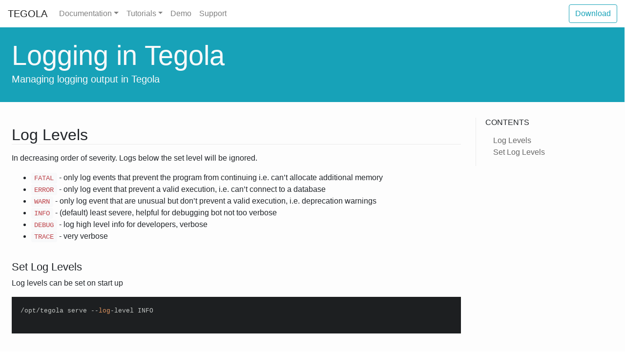

--- FILE ---
content_type: text/html; charset=UTF-8
request_url: https://tegola.io/documentation/logging/
body_size: 2231
content:
<!DOCTYPE html>
<html lang="en">
    <head>
        <meta charset="utf-8">
<meta name="viewport" content="width=device-width, initial-scale=1, shrink-to-fit=no">

<meta property="og:title" content="Logging in Tegola" />
<meta property="og:description" content="Log Levels In decreasing order of severity. Logs below the set level will be ignored.
 FATAL - only log events that prevent the program from continuing i.e. can&rsquo;t allocate additional memory ERROR - only log event that prevent a valid execution, i.e. can&rsquo;t connect to a database WARN - only log event that are unusual but don&rsquo;t prevent a valid execution, i.e. deprecation warnings INFO - (default) least severe, helpful for debugging bot not too verbose DEBUG - log high level info for developers, verbose TRACE - very verbose  Set Log Levels Log levels can be set on start up" />
<meta property="og:type" content="article" />
<meta property="og:url" content="/documentation/logging/" />
<meta property="article:published_time" content="2022-04-25T00:00:00+00:00" />
<meta property="article:modified_time" content="2022-04-25T00:00:00+00:00" />

<meta name="twitter:card" content="summary"/>
<meta name="twitter:title" content="Logging in Tegola"/>
<meta name="twitter:description" content="Log Levels In decreasing order of severity. Logs below the set level will be ignored.
 FATAL - only log events that prevent the program from continuing i.e. can&rsquo;t allocate additional memory ERROR - only log event that prevent a valid execution, i.e. can&rsquo;t connect to a database WARN - only log event that are unusual but don&rsquo;t prevent a valid execution, i.e. deprecation warnings INFO - (default) least severe, helpful for debugging bot not too verbose DEBUG - log high level info for developers, verbose TRACE - very verbose  Set Log Levels Log levels can be set on start up"/>
<meta name="generator" content="Hugo 0.80.0" />

        
<script type="application/ld+json">
{
  "@context": "http://schema.org",
  "@type": "BlogPosting",
  "headline": "Logging in Tegola",
  "url": "\/documentation\/logging\/",
  "wordCount": "104",
  "datePublished": "2022-04-25T00:00:00\u002b00:00",
  "dateModified": "2022-04-25T00:00:00\u002b00:00",
  "author": {
    "@type": "Person",
    "name": "iwpnd"
  }
}
</script>



        <link rel="canonical" href="../../documentation/logging/">
        <title>Logging in Tegola | Tegola: An open source vector tile server</title>

        

        
<script type="application/javascript">
var doNotTrack = false;
if (!doNotTrack) {
	window.ga=window.ga||function(){(ga.q=ga.q||[]).push(arguments)};ga.l=+new Date;
	ga('create', 'UA-83708580-1', 'auto');
	
	ga('send', 'pageview');
}
</script>
<script async src='https://www.google-analytics.com/analytics.js'></script>

            

        <link rel="stylesheet" href="../../css/bootstrap.min.css"/>
<link href="../../css/site.css" rel="stylesheet"/>
<link rel="stylesheet"
href="//cdnjs.cloudflare.com/ajax/libs/highlight.js/9.12.0/styles/tomorrow-night.min.css">
<script src="//cdnjs.cloudflare.com/ajax/libs/highlight.js/9.12.0/highlight.min.js"></script>
    </head>
    <body>
        <nav class="navbar navbar-expand-lg navbar-light bg-white">
    <a class="navbar-brand" href="../../">
        TEGOLA
    
    </a>
    <button class="navbar-toggler" type="button" data-toggle="collapse" data-target="#navbarNav" aria-controls="navbarNav" aria-expanded="false" aria-label="Toggle navigation">
        <span class="navbar-toggler-icon"></span>
    </button>
    <div class="collapse navbar-collapse" id="navbarNav">
        <ul class="navbar-nav mr-auto">
            
            
                
                    <li class="nav-item dropdown">
                        <a class="nav-link dropdown-toggle" href="javascript:" id="navbarDropdownMenuLink" data-toggle="dropdown" aria-haspopup="true" aria-expanded="false">Documentation</a>
                        <div class="dropdown-menu" aria-labelledby="navbarDropdownMenuLink">
                            
                                <a class="dropdown-item " href="../../documentation/">
                                    Documentation Home
                                </a>
                            
                                <a class="dropdown-item " href="../../documentation/getting-started/">
                                    Getting Started
                                </a>
                            
                                <a class="dropdown-item " href="../../documentation/configuration/">
                                    Configuration
                                </a>
                            
                                <a class="dropdown-item " href="../../documentation/cache-seeding-and-purging/">
                                    Cache Seeding and Purging
                                </a>
                            
                                <a class="dropdown-item " href="../../documentation/http-endpoints/">
                                    HTTP Endpoints
                                </a>
                            
                                <a class="dropdown-item " href="../../documentation/debugging/">
                                    Debugging
                                </a>
                            
                                <a class="dropdown-item active" href="../../documentation/logging/">
                                    Logging
                                </a>
                            
                        </div>
                    </li>
                
            
                
                    <li class="nav-item dropdown">
                        <a class="nav-link dropdown-toggle" href="javascript:" id="navbarDropdownMenuLink" data-toggle="dropdown" aria-haspopup="true" aria-expanded="false">Tutorials</a>
                        <div class="dropdown-menu" aria-labelledby="navbarDropdownMenuLink">
                            
                                <a class="dropdown-item " href="../../tutorials/">
                                    Tutorials Home
                                </a>
                            
                                <a class="dropdown-item " href="../../tutorials/tegola-with-mapbox/">
                                    Tegola With Mapbox
                                </a>
                            
                                <a class="dropdown-item " href="../../tutorials/tegola-with-maplibre/">
                                    Tegola With MapLibre
                                </a>
                            
                                <a class="dropdown-item " href="../../tutorials/tegola-with-open-layers/">
                                    Tegola With OpenLayers
                                </a>
                            
                                <a class="dropdown-item " href="../../tutorials/tegola-with-olms/">
                                    Tegola With OLMS
                                </a>
                            
                        </div>
                    </li>
                
            
                
                    <li class="nav-item ">
                        <a class="nav-link" href="../../demo">Demo</a>
                    </li>
                
            
                
                    <li class="nav-item ">
                        <a class="nav-link" href="../../support">Support</a>
                    </li>
                
            
        </ul>
        <a href="https://github.com/go-spatial/tegola/releases" class="btn btn-outline-info">Download</a>
    </div>
</nav>
        
        <div class="position-relative">

            <div class="container-fluid pb-3 pr-3 heading">
                <div class="row">
                    <div class="col-sm-12 bg-info text-light pl-4 pt-4 pb-3">
                        <h1 class="display-4 mb-0">
                            Logging in Tegola
                        </h1>
                        
                            <p class="lead text-light">Managing logging output in Tegola</p>
                        
                    </div>
                </div>
                <div class="row pt-3 pb-4">
                    <div class="col-sm-9 pl-4 content">
                        
                        
                        <h2 id="log-levels">Log Levels</h2>
<p>In decreasing order of severity. Logs below the set level will be ignored.</p>
<ul>
<li><code>FATAL</code> - only log events that prevent the program from continuing i.e. can&rsquo;t allocate additional memory</li>
<li><code>ERROR</code> - only log event that prevent a valid execution, i.e. can&rsquo;t connect to a database</li>
<li><code>WARN</code> - only log event that are unusual but don&rsquo;t prevent a valid execution, i.e. deprecation warnings</li>
<li><code>INFO</code> - (default) least severe, helpful for debugging bot not too verbose</li>
<li><code>DEBUG</code> - log high level info for developers, verbose</li>
<li><code>TRACE</code> - very verbose</li>
</ul>
<h3 id="set-log-levels">Set Log Levels</h3>
<p>Log levels can be set on start up</p>
<div class="highlight"><pre style="color:#f8f8f2;background-color:#272822;-moz-tab-size:4;-o-tab-size:4;tab-size:4"><code class="language-bash" data-lang="bash">/opt/tegola serve --log-level INFO

</code></pre></div>
                    </div>
                    <div class="col-sm-3">
                        <div class="sticky-top pt-3 sidebar">
                            <div class="sidebar-edge nav display-block">
                                <h6>CONTENTS</h6>
                                <div class="display-block">
                                    <nav id="TableOfContents">
  <ul>
    <li><a href="#log-levels">Log Levels</a>
      <ul>
        <li><a href="#set-log-levels">Set Log Levels</a></li>
      </ul>
    </li>
  </ul>
</nav>
                                </div>
                            </div>
                        </div>
                    </div>
                </div>
            </div>
            <footer class="container-fluid p-4 bg-light">
	<p class="text-muted small mb-0">
    	Tegola is brought to you by the <a href="https://github.com/go-spatial">Go Spatial</a> team working (mainly) out of sunny San Diego.
    	Code hosted on <a href="https://github.com/go-spatial/tegola">Github</a> under the liberal <a href="https://github.com/twbs/bootstrap/blob/master/LICENSE">MIT</a> license.
    </p>
</footer>
        </div>

        <script src="../../libs/jquery-v3.2.1/jquery.js" type="text/javascript"></script>
<script src="../../libs/popper/popper.js" type="text/javascript"></script>
<script src="../../libs/bootstrap-v4.0.0/bootstrap.js" type="text/javascript"></script>
<script src="../../js/site.js" type="text/javascript"></script>
<script>hljs.initHighlightingOnLoad();</script>

    </body>

</html>


--- FILE ---
content_type: text/css; charset=UTF-8
request_url: https://tegola.io/css/site.css
body_size: 364
content:

body{position:relative;}
pre code{padding:1rem 2rem;font-size:90%;background-color:#f8f9fa;
	border-radius:.25rem;display:block;}
p img{max-width:100%;}
h2{padding-top:1em;margin-top:1.2em;margin-bottom:0.5em;border-bottom:1px solid #eaeaea;}
h2:first-child{margin-top:0;}
h3{font-size:1.4em;padding-top:1em;}
table.table{margin:1.4em 0;}
code.hljs{padding:1.4em;}

.welcome{position:absolute;top:0;left:0;bottom:0;width:50%;padding:4em;min-width:500px;
	background: -moz-linear-gradient(left, rgba(30,132,136,0.95) 0%, rgba(30,132,136,0) 100%); /* FF3.6-15 */
	background: -webkit-linear-gradient(left, rgba(30,132,136,0.95) 0%,rgba(30,132,136,0) 100%); /* Chrome10-25,Safari5.1-6 */
	background: linear-gradient(to right, rgba(30,132,136,0.95) 0%,rgba(30,132,136,0) 100%); /* W3C, IE10+, FF16+, Chrome26+, Opera12+, Safari7+ */
	filter: progid:DXImageTransform.Microsoft.gradient( startColorstr='#ffffff', endColorstr='#00ffffff',GradientType=1 ); /* IE6-9 */
}

.welcome .content{max-width:300px;min-width:240px;}

.heading{border-bottom:1px solid #eee;background-color:#fdfdfd;}
.heading img{}

.sidebar a{color:#666;}
.sidebar ul{font-size:1em;padding-left:0;}
.sidebar ul li{margin-bottom:0.25em;}
.sidebar ul ul{font-size:1em;padding-left:0;}
.sidebar ul ul ul{font-size:0.9em;padding-left:0.6em;}
.sidebar-edge{border-left:1px solid #eaeaea;padding-left:1.2em;}
.sidebar .nav-link{padding:0;}
.sidebar .nav-link.active{color:#17a2b8;font-weight:bold;}

.dropdown-item.active,.dropdown-item:active{background-color:#17a2b8;}
a{color:#17a2b8;}
a:hover{color:#19a4ba;}

.display-block{display:block;}
.overflow-hidden{overflow:hidden;}

.flex-1{flex:1;}

.l0{left:0;}
.r0{right:0;}
.t0{top:0;}
.b0{bottom:0;}

#mapIframe{width:100%;height:600px;border:none;line-height:1;border-bottom:1px solid #eee;display:block;}
#TableOfContents ul{list-style-type:none;}

--- FILE ---
content_type: application/javascript; charset=UTF-8
request_url: https://tegola.io/js/site.js
body_size: 150
content:
$(()=>{
	$('table').addClass('table table-bordered table-striped');
	$('thead').addClass('thead-dark');

	$('#TableOfContents').addClass('navbar');
	$('#TableOfContents ul').addClass('nav flex-column');
	$('#TableOfContents ul li').addClass('nav-item');
	$('#TableOfContents ul li a').addClass('nav-link');

	var $spy = $('#TableOfContents ul li').first();
	var $scrollspy = $('body').scrollspy({
		target:$spy,
		offset:40
	});

	$('.content img').addClass('img-fluid');
});

--- FILE ---
content_type: text/plain
request_url: https://www.google-analytics.com/j/collect?v=1&_v=j102&a=2005495361&t=pageview&_s=1&dl=https%3A%2F%2Ftegola.io%2Fdocumentation%2Flogging%2F&ul=en-us%40posix&dt=Logging%20in%20Tegola%20%7C%20Tegola%3A%20An%20open%20source%20vector%20tile%20server&sr=1280x720&vp=1280x720&_u=IEBAAEABAAAAACAAI~&jid=140257964&gjid=1527656777&cid=1956090541.1769912397&tid=UA-83708580-1&_gid=571705068.1769912397&_r=1&_slc=1&z=1701452590
body_size: -449
content:
2,cG-5NV3HRVGVJ